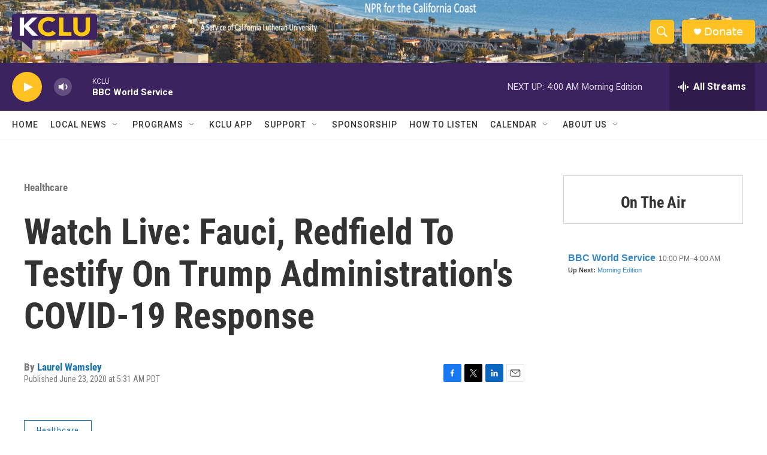

--- FILE ---
content_type: text/html; charset=utf-8
request_url: https://www.google.com/recaptcha/api2/aframe
body_size: 268
content:
<!DOCTYPE HTML><html><head><meta http-equiv="content-type" content="text/html; charset=UTF-8"></head><body><script nonce="tX7F49kBEOAKh2rxwLQJBA">/** Anti-fraud and anti-abuse applications only. See google.com/recaptcha */ try{var clients={'sodar':'https://pagead2.googlesyndication.com/pagead/sodar?'};window.addEventListener("message",function(a){try{if(a.source===window.parent){var b=JSON.parse(a.data);var c=clients[b['id']];if(c){var d=document.createElement('img');d.src=c+b['params']+'&rc='+(localStorage.getItem("rc::a")?sessionStorage.getItem("rc::b"):"");window.document.body.appendChild(d);sessionStorage.setItem("rc::e",parseInt(sessionStorage.getItem("rc::e")||0)+1);localStorage.setItem("rc::h",'1769408841743');}}}catch(b){}});window.parent.postMessage("_grecaptcha_ready", "*");}catch(b){}</script></body></html>